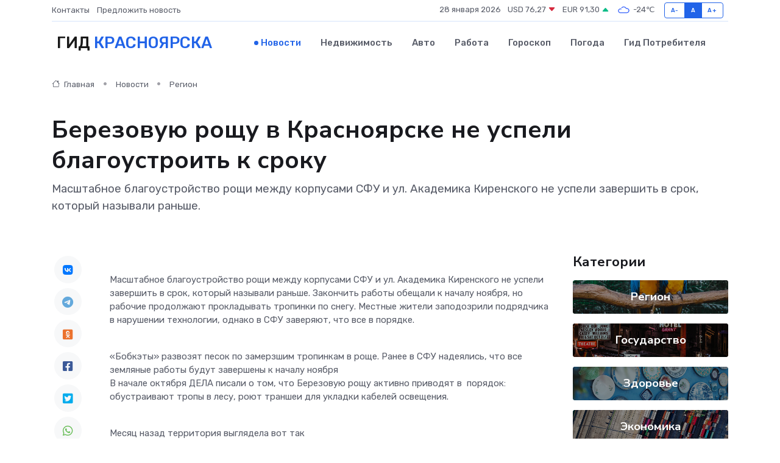

--- FILE ---
content_type: text/html; charset=UTF-8
request_url: https://krasnoyarsk-gid.ru/news/region/berezovuyu-roschu-v-krasnoyarske-ne-uspeli-blagoustroit-k-sroku.htm
body_size: 10628
content:
<!DOCTYPE html>
<html lang="ru">
<head>
	<meta charset="utf-8">
	<meta name="csrf-token" content="18yVLwWN0wLUELyJvYGDMF8CVWFbDRkxUX7FTE7h">
    <meta http-equiv="X-UA-Compatible" content="IE=edge">
    <meta name="viewport" content="width=device-width, initial-scale=1">
    <title>Березовую рощу в Красноярске не успели благоустроить к сроку - новости Красноярска</title>
    <meta name="description" property="description" content="Масштабное благоустройство рощи между корпусами СФУ и ул. Академика Киренского не успели завершить в срок, который называли раньше.">
    
    <meta property="fb:pages" content="105958871990207" />
    <link rel="shortcut icon" type="image/x-icon" href="https://krasnoyarsk-gid.ru/favicon.svg">
    <link rel="canonical" href="https://krasnoyarsk-gid.ru/news/region/berezovuyu-roschu-v-krasnoyarske-ne-uspeli-blagoustroit-k-sroku.htm">
    <link rel="preconnect" href="https://fonts.gstatic.com">
    <link rel="dns-prefetch" href="https://fonts.googleapis.com">
    <link rel="dns-prefetch" href="https://pagead2.googlesyndication.com">
    <link rel="dns-prefetch" href="https://res.cloudinary.com">
    <link href="https://fonts.googleapis.com/css2?family=Nunito+Sans:wght@400;700&family=Rubik:wght@400;500;700&display=swap" rel="stylesheet">
    <link rel="stylesheet" type="text/css" href="https://krasnoyarsk-gid.ru/assets/font-awesome/css/all.min.css">
    <link rel="stylesheet" type="text/css" href="https://krasnoyarsk-gid.ru/assets/bootstrap-icons/bootstrap-icons.css">
    <link rel="stylesheet" type="text/css" href="https://krasnoyarsk-gid.ru/assets/tiny-slider/tiny-slider.css">
    <link rel="stylesheet" type="text/css" href="https://krasnoyarsk-gid.ru/assets/glightbox/css/glightbox.min.css">
    <link rel="stylesheet" type="text/css" href="https://krasnoyarsk-gid.ru/assets/plyr/plyr.css">
    <link id="style-switch" rel="stylesheet" type="text/css" href="https://krasnoyarsk-gid.ru/assets/css/style.css">
    <link rel="stylesheet" type="text/css" href="https://krasnoyarsk-gid.ru/assets/css/style2.css">

    <meta name="twitter:card" content="summary">
    <meta name="twitter:site" content="@mysite">
    <meta name="twitter:title" content="Березовую рощу в Красноярске не успели благоустроить к сроку - новости Красноярска">
    <meta name="twitter:description" content="Масштабное благоустройство рощи между корпусами СФУ и ул. Академика Киренского не успели завершить в срок, который называли раньше.">
    <meta name="twitter:creator" content="@mysite">
    <meta name="twitter:image:src" content="https://res.cloudinary.com/dnjeyxuy0/image/upload/mlgfczqydn53fct5eakn">
    <meta name="twitter:domain" content="krasnoyarsk-gid.ru">
    <meta name="twitter:card" content="summary_large_image" /><meta name="twitter:image" content="https://res.cloudinary.com/dnjeyxuy0/image/upload/mlgfczqydn53fct5eakn">

    <meta property="og:url" content="http://krasnoyarsk-gid.ru/news/region/berezovuyu-roschu-v-krasnoyarske-ne-uspeli-blagoustroit-k-sroku.htm">
    <meta property="og:title" content="Березовую рощу в Красноярске не успели благоустроить к сроку - новости Красноярска">
    <meta property="og:description" content="Масштабное благоустройство рощи между корпусами СФУ и ул. Академика Киренского не успели завершить в срок, который называли раньше.">
    <meta property="og:type" content="website">
    <meta property="og:image" content="https://res.cloudinary.com/dnjeyxuy0/image/upload/mlgfczqydn53fct5eakn">
    <meta property="og:locale" content="ru_RU">
    <meta property="og:site_name" content="Гид Красноярска">
    

    <link rel="image_src" href="https://res.cloudinary.com/dnjeyxuy0/image/upload/mlgfczqydn53fct5eakn" />

    <link rel="alternate" type="application/rss+xml" href="https://krasnoyarsk-gid.ru/feed" title="Красноярск: гид, новости, афиша">
        <script async src="https://pagead2.googlesyndication.com/pagead/js/adsbygoogle.js"></script>
    <script>
        (adsbygoogle = window.adsbygoogle || []).push({
            google_ad_client: "ca-pub-0899253526956684",
            enable_page_level_ads: true
        });
    </script>
        
    
    
    
    <script>if (window.top !== window.self) window.top.location.replace(window.self.location.href);</script>
    <script>if(self != top) { top.location=document.location;}</script>

<!-- Google tag (gtag.js) -->
<script async src="https://www.googletagmanager.com/gtag/js?id=G-71VQP5FD0J"></script>
<script>
  window.dataLayer = window.dataLayer || [];
  function gtag(){dataLayer.push(arguments);}
  gtag('js', new Date());

  gtag('config', 'G-71VQP5FD0J');
</script>
</head>
<body>
<script type="text/javascript" > (function(m,e,t,r,i,k,a){m[i]=m[i]||function(){(m[i].a=m[i].a||[]).push(arguments)}; m[i].l=1*new Date();k=e.createElement(t),a=e.getElementsByTagName(t)[0],k.async=1,k.src=r,a.parentNode.insertBefore(k,a)}) (window, document, "script", "https://mc.yandex.ru/metrika/tag.js", "ym"); ym(54009457, "init", {}); ym(86840228, "init", { clickmap:true, trackLinks:true, accurateTrackBounce:true, webvisor:true });</script> <noscript><div><img src="https://mc.yandex.ru/watch/54009457" style="position:absolute; left:-9999px;" alt="" /><img src="https://mc.yandex.ru/watch/86840228" style="position:absolute; left:-9999px;" alt="" /></div></noscript>
<script type="text/javascript">
    new Image().src = "//counter.yadro.ru/hit?r"+escape(document.referrer)+((typeof(screen)=="undefined")?"":";s"+screen.width+"*"+screen.height+"*"+(screen.colorDepth?screen.colorDepth:screen.pixelDepth))+";u"+escape(document.URL)+";h"+escape(document.title.substring(0,150))+";"+Math.random();
</script>
<!-- Rating@Mail.ru counter -->
<script type="text/javascript">
var _tmr = window._tmr || (window._tmr = []);
_tmr.push({id: "3138453", type: "pageView", start: (new Date()).getTime()});
(function (d, w, id) {
  if (d.getElementById(id)) return;
  var ts = d.createElement("script"); ts.type = "text/javascript"; ts.async = true; ts.id = id;
  ts.src = "https://top-fwz1.mail.ru/js/code.js";
  var f = function () {var s = d.getElementsByTagName("script")[0]; s.parentNode.insertBefore(ts, s);};
  if (w.opera == "[object Opera]") { d.addEventListener("DOMContentLoaded", f, false); } else { f(); }
})(document, window, "topmailru-code");
</script><noscript><div>
<img src="https://top-fwz1.mail.ru/counter?id=3138453;js=na" style="border:0;position:absolute;left:-9999px;" alt="Top.Mail.Ru" />
</div></noscript>
<!-- //Rating@Mail.ru counter -->

<header class="navbar-light navbar-sticky header-static">
    <div class="navbar-top d-none d-lg-block small">
        <div class="container">
            <div class="d-md-flex justify-content-between align-items-center my-1">
                <!-- Top bar left -->
                <ul class="nav">
                    <li class="nav-item">
                        <a class="nav-link ps-0" href="https://krasnoyarsk-gid.ru/contacts">Контакты</a>
                    </li>
                    <li class="nav-item">
                        <a class="nav-link ps-0" href="https://krasnoyarsk-gid.ru/sendnews">Предложить новость</a>
                    </li>
                    
                </ul>
                <!-- Top bar right -->
                <div class="d-flex align-items-center">
                    
                    <ul class="list-inline mb-0 text-center text-sm-end me-3">
						<li class="list-inline-item">
							<span>28 января 2026</span>
						</li>
                        <li class="list-inline-item">
                            <a class="nav-link px-0" href="https://krasnoyarsk-gid.ru/currency">
                                <span>USD 76,27 <i class="bi bi-caret-down-fill text-danger"></i></span>
                            </a>
						</li>
                        <li class="list-inline-item">
                            <a class="nav-link px-0" href="https://krasnoyarsk-gid.ru/currency">
                                <span>EUR 91,30 <i class="bi bi-caret-up-fill text-success"></i></span>
                            </a>
						</li>
						<li class="list-inline-item">
                            <a class="nav-link px-0" href="https://krasnoyarsk-gid.ru/pogoda">
                                <svg xmlns="http://www.w3.org/2000/svg" width="25" height="25" viewBox="0 0 30 30"><path fill="#315EFB" fill-rule="evenodd" d="M25.036 13.066a4.948 4.948 0 0 1 0 5.868A4.99 4.99 0 0 1 20.99 21H8.507a4.49 4.49 0 0 1-3.64-1.86 4.458 4.458 0 0 1 0-5.281A4.491 4.491 0 0 1 8.506 12c.686 0 1.37.159 1.996.473a.5.5 0 0 1 .16.766l-.33.399a.502.502 0 0 1-.598.132 2.976 2.976 0 0 0-3.346.608 3.007 3.007 0 0 0 .334 4.532c.527.396 1.177.59 1.836.59H20.94a3.54 3.54 0 0 0 2.163-.711 3.497 3.497 0 0 0 1.358-3.206 3.45 3.45 0 0 0-.706-1.727A3.486 3.486 0 0 0 20.99 12.5c-.07 0-.138.016-.208.02-.328.02-.645.085-.947.192a.496.496 0 0 1-.63-.287 4.637 4.637 0 0 0-.445-.874 4.495 4.495 0 0 0-.584-.733A4.461 4.461 0 0 0 14.998 9.5a4.46 4.46 0 0 0-3.177 1.318 2.326 2.326 0 0 0-.135.147.5.5 0 0 1-.592.131 5.78 5.78 0 0 0-.453-.19.5.5 0 0 1-.21-.79A5.97 5.97 0 0 1 14.998 8a5.97 5.97 0 0 1 4.237 1.757c.398.399.704.85.966 1.319.262-.042.525-.076.79-.076a4.99 4.99 0 0 1 4.045 2.066zM0 0v30V0zm30 0v30V0z"></path></svg>
                                <span>-24&#8451;</span>
                            </a>
						</li>
					</ul>

                    <!-- Font size accessibility START -->
                    <div class="btn-group me-2" role="group" aria-label="font size changer">
                        <input type="radio" class="btn-check" name="fntradio" id="font-sm">
                        <label class="btn btn-xs btn-outline-primary mb-0" for="font-sm">A-</label>

                        <input type="radio" class="btn-check" name="fntradio" id="font-default" checked>
                        <label class="btn btn-xs btn-outline-primary mb-0" for="font-default">A</label>

                        <input type="radio" class="btn-check" name="fntradio" id="font-lg">
                        <label class="btn btn-xs btn-outline-primary mb-0" for="font-lg">A+</label>
                    </div>

                    
                </div>
            </div>
            <!-- Divider -->
            <div class="border-bottom border-2 border-primary opacity-1"></div>
        </div>
    </div>

    <!-- Logo Nav START -->
    <nav class="navbar navbar-expand-lg">
        <div class="container">
            <!-- Logo START -->
            <a class="navbar-brand" href="https://krasnoyarsk-gid.ru" style="text-align: end;">
                
                			<span class="ms-2 fs-3 text-uppercase fw-normal">Гид <span style="color: #2163e8;">Красноярска</span></span>
                            </a>
            <!-- Logo END -->

            <!-- Responsive navbar toggler -->
            <button class="navbar-toggler ms-auto" type="button" data-bs-toggle="collapse"
                data-bs-target="#navbarCollapse" aria-controls="navbarCollapse" aria-expanded="false"
                aria-label="Toggle navigation">
                <span class="text-body h6 d-none d-sm-inline-block">Menu</span>
                <span class="navbar-toggler-icon"></span>
            </button>

            <!-- Main navbar START -->
            <div class="collapse navbar-collapse" id="navbarCollapse">
                <ul class="navbar-nav navbar-nav-scroll mx-auto">
                                        <li class="nav-item"> <a class="nav-link active" href="https://krasnoyarsk-gid.ru/news">Новости</a></li>
                                        <li class="nav-item"> <a class="nav-link" href="https://krasnoyarsk-gid.ru/realty">Недвижимость</a></li>
                                        <li class="nav-item"> <a class="nav-link" href="https://krasnoyarsk-gid.ru/auto">Авто</a></li>
                                        <li class="nav-item"> <a class="nav-link" href="https://krasnoyarsk-gid.ru/job">Работа</a></li>
                                        <li class="nav-item"> <a class="nav-link" href="https://krasnoyarsk-gid.ru/horoscope">Гороскоп</a></li>
                                        <li class="nav-item"> <a class="nav-link" href="https://krasnoyarsk-gid.ru/pogoda">Погода</a></li>
                                        <li class="nav-item"> <a class="nav-link" href="https://krasnoyarsk-gid.ru/poleznoe">Гид потребителя</a></li>
                                    </ul>
            </div>
            <!-- Main navbar END -->

            
        </div>
    </nav>
    <!-- Logo Nav END -->
</header>
    <main>
        <!-- =======================
                Main content START -->
        <section class="pt-3 pb-lg-5">
            <div class="container" data-sticky-container>
                <div class="row">
                    <!-- Main Post START -->
                    <div class="col-lg-9">
                        <!-- Categorie Detail START -->
                        <div class="mb-4">
							<nav aria-label="breadcrumb" itemscope itemtype="http://schema.org/BreadcrumbList">
								<ol class="breadcrumb breadcrumb-dots">
									<li class="breadcrumb-item" itemprop="itemListElement" itemscope itemtype="http://schema.org/ListItem">
										<meta itemprop="name" content="Гид Красноярска">
										<meta itemprop="position" content="1">
										<meta itemprop="item" content="https://krasnoyarsk-gid.ru">
										<a itemprop="url" href="https://krasnoyarsk-gid.ru">
										<i class="bi bi-house me-1"></i> Главная
										</a>
									</li>
									<li class="breadcrumb-item" itemprop="itemListElement" itemscope itemtype="http://schema.org/ListItem">
										<meta itemprop="name" content="Новости">
										<meta itemprop="position" content="2">
										<meta itemprop="item" content="https://krasnoyarsk-gid.ru/news">
										<a itemprop="url" href="https://krasnoyarsk-gid.ru/news"> Новости</a>
									</li>
									<li class="breadcrumb-item" aria-current="page" itemprop="itemListElement" itemscope itemtype="http://schema.org/ListItem">
										<meta itemprop="name" content="Регион">
										<meta itemprop="position" content="3">
										<meta itemprop="item" content="https://krasnoyarsk-gid.ru/news/region">
										<a itemprop="url" href="https://krasnoyarsk-gid.ru/news/region"> Регион</a>
									</li>
									<li aria-current="page" itemprop="itemListElement" itemscope itemtype="http://schema.org/ListItem">
									<meta itemprop="name" content="Березовую рощу в Красноярске не успели благоустроить к сроку">
									<meta itemprop="position" content="4" />
									<meta itemprop="item" content="https://krasnoyarsk-gid.ru/news/region/berezovuyu-roschu-v-krasnoyarske-ne-uspeli-blagoustroit-k-sroku.htm">
									</li>
								</ol>
							</nav>
						
                        </div>
                    </div>
                </div>
                <div class="row align-items-center">
                                                        <!-- Content -->
                    <div class="col-md-12 mt-4 mt-md-0">
                                            <h1 class="display-6">Березовую рощу в Красноярске не успели благоустроить к сроку</h1>
                        <p class="lead">Масштабное благоустройство рощи между корпусами СФУ и ул. Академика Киренского не успели завершить в срок, который называли раньше.</p>
                    </div>
				                                    </div>
            </div>
        </section>
        <!-- =======================
        Main START -->
        <section class="pt-0">
            <div class="container position-relative" data-sticky-container>
                <div class="row">
                    <!-- Left sidebar START -->
                    <div class="col-md-1">
                        <div class="text-start text-lg-center mb-5" data-sticky data-margin-top="80" data-sticky-for="767">
                            <style>
                                .fa-vk::before {
                                    color: #07f;
                                }
                                .fa-telegram::before {
                                    color: #64a9dc;
                                }
                                .fa-facebook-square::before {
                                    color: #3b5998;
                                }
                                .fa-odnoklassniki-square::before {
                                    color: #eb722e;
                                }
                                .fa-twitter-square::before {
                                    color: #00aced;
                                }
                                .fa-whatsapp::before {
                                    color: #65bc54;
                                }
                                .fa-viber::before {
                                    color: #7b519d;
                                }
                                .fa-moimir svg {
                                    background-color: #168de2;
                                    height: 18px;
                                    width: 18px;
                                    background-size: 18px 18px;
                                    border-radius: 4px;
                                    margin-bottom: 2px;
                                }
                            </style>
                            <ul class="nav text-white-force">
                                <li class="nav-item">
                                    <a class="nav-link icon-md rounded-circle m-1 p-0 fs-5 bg-light" href="https://vk.com/share.php?url=https://krasnoyarsk-gid.ru/news/region/berezovuyu-roschu-v-krasnoyarske-ne-uspeli-blagoustroit-k-sroku.htm&title=Березовую рощу в Красноярске не успели благоустроить к сроку - новости Красноярска&utm_source=share" rel="nofollow" target="_blank">
                                        <i class="fab fa-vk align-middle text-body"></i>
                                    </a>
                                </li>
                                <li class="nav-item">
                                    <a class="nav-link icon-md rounded-circle m-1 p-0 fs-5 bg-light" href="https://t.me/share/url?url=https://krasnoyarsk-gid.ru/news/region/berezovuyu-roschu-v-krasnoyarske-ne-uspeli-blagoustroit-k-sroku.htm&text=Березовую рощу в Красноярске не успели благоустроить к сроку - новости Красноярска&utm_source=share" rel="nofollow" target="_blank">
                                        <i class="fab fa-telegram align-middle text-body"></i>
                                    </a>
                                </li>
                                <li class="nav-item">
                                    <a class="nav-link icon-md rounded-circle m-1 p-0 fs-5 bg-light" href="https://connect.ok.ru/offer?url=https://krasnoyarsk-gid.ru/news/region/berezovuyu-roschu-v-krasnoyarske-ne-uspeli-blagoustroit-k-sroku.htm&title=Березовую рощу в Красноярске не успели благоустроить к сроку - новости Красноярска&utm_source=share" rel="nofollow" target="_blank">
                                        <i class="fab fa-odnoklassniki-square align-middle text-body"></i>
                                    </a>
                                </li>
                                <li class="nav-item">
                                    <a class="nav-link icon-md rounded-circle m-1 p-0 fs-5 bg-light" href="https://www.facebook.com/sharer.php?src=sp&u=https://krasnoyarsk-gid.ru/news/region/berezovuyu-roschu-v-krasnoyarske-ne-uspeli-blagoustroit-k-sroku.htm&title=Березовую рощу в Красноярске не успели благоустроить к сроку - новости Красноярска&utm_source=share" rel="nofollow" target="_blank">
                                        <i class="fab fa-facebook-square align-middle text-body"></i>
                                    </a>
                                </li>
                                <li class="nav-item">
                                    <a class="nav-link icon-md rounded-circle m-1 p-0 fs-5 bg-light" href="https://twitter.com/intent/tweet?text=Березовую рощу в Красноярске не успели благоустроить к сроку - новости Красноярска&url=https://krasnoyarsk-gid.ru/news/region/berezovuyu-roschu-v-krasnoyarske-ne-uspeli-blagoustroit-k-sroku.htm&utm_source=share" rel="nofollow" target="_blank">
                                        <i class="fab fa-twitter-square align-middle text-body"></i>
                                    </a>
                                </li>
                                <li class="nav-item">
                                    <a class="nav-link icon-md rounded-circle m-1 p-0 fs-5 bg-light" href="https://api.whatsapp.com/send?text=Березовую рощу в Красноярске не успели благоустроить к сроку - новости Красноярска https://krasnoyarsk-gid.ru/news/region/berezovuyu-roschu-v-krasnoyarske-ne-uspeli-blagoustroit-k-sroku.htm&utm_source=share" rel="nofollow" target="_blank">
                                        <i class="fab fa-whatsapp align-middle text-body"></i>
                                    </a>
                                </li>
                                <li class="nav-item">
                                    <a class="nav-link icon-md rounded-circle m-1 p-0 fs-5 bg-light" href="viber://forward?text=Березовую рощу в Красноярске не успели благоустроить к сроку - новости Красноярска https://krasnoyarsk-gid.ru/news/region/berezovuyu-roschu-v-krasnoyarske-ne-uspeli-blagoustroit-k-sroku.htm&utm_source=share" rel="nofollow" target="_blank">
                                        <i class="fab fa-viber align-middle text-body"></i>
                                    </a>
                                </li>
                                <li class="nav-item">
                                    <a class="nav-link icon-md rounded-circle m-1 p-0 fs-5 bg-light" href="https://connect.mail.ru/share?url=https://krasnoyarsk-gid.ru/news/region/berezovuyu-roschu-v-krasnoyarske-ne-uspeli-blagoustroit-k-sroku.htm&title=Березовую рощу в Красноярске не успели благоустроить к сроку - новости Красноярска&utm_source=share" rel="nofollow" target="_blank">
                                        <i class="fab fa-moimir align-middle text-body"><svg viewBox='0 0 24 24' xmlns='http://www.w3.org/2000/svg'><path d='M8.889 9.667a1.333 1.333 0 100-2.667 1.333 1.333 0 000 2.667zm6.222 0a1.333 1.333 0 100-2.667 1.333 1.333 0 000 2.667zm4.77 6.108l-1.802-3.028a.879.879 0 00-1.188-.307.843.843 0 00-.313 1.166l.214.36a6.71 6.71 0 01-4.795 1.996 6.711 6.711 0 01-4.792-1.992l.217-.364a.844.844 0 00-.313-1.166.878.878 0 00-1.189.307l-1.8 3.028a.844.844 0 00.312 1.166.88.88 0 001.189-.307l.683-1.147a8.466 8.466 0 005.694 2.18 8.463 8.463 0 005.698-2.184l.685 1.151a.873.873 0 001.189.307.844.844 0 00.312-1.166z' fill='#FFF' fill-rule='evenodd'/></svg></i>
                                    </a>
                                </li>
                                
                            </ul>
                        </div>
                    </div>
                    <!-- Left sidebar END -->

                    <!-- Main Content START -->
                    <div class="col-md-10 col-lg-8 mb-5">
                        <div class="mb-4">
                                                    </div>
                        <div itemscope itemtype="http://schema.org/NewsArticle">
                            <meta itemprop="headline" content="Березовую рощу в Красноярске не успели благоустроить к сроку">
                            <meta itemprop="identifier" content="https://krasnoyarsk-gid.ru/8400635">
                            <span itemprop="articleBody"><p> Масштабное благоустройство рощи между корпусами СФУ и ул. Академика Киренского не успели завершить в срок, который называли раньше. Закончить работы обещали к началу ноября, но рабочие продолжают прокладывать тропинки по снегу. Местные жители заподозрили подрядчика в нарушении технологии, однако в СФУ заверяют, что все в порядке. </p>

<br> &laquo;Бобкэты&raquo; развозят песок по замерзшим тропинкам в роще. Ранее в СФУ надеялись, что все земляные работы будут завершены к началу ноября

<p> В начале октября ДЕЛА писали о том, что Березовую рощу активно  приводят в&nbsp; порядок:  обустраивают тропы в лесу, роют траншеи для укладки кабелей освещения. </p>

<br> Месяц назад территория выглядела вот так

<p> Несмотря на то, что работы шли полным ходом, прогулявшийся по обновляемой роще корреспондент ДЕЛА предположил, что вряд ли их закончат вовремя. Все-таки до наступления холодов оставалось совсем мало времени. И&nbsp; оказалось, что опасения были ненапрасны. 
										
											
											

										

							    		



</p> <p> Настоящая зима наступила еще неделю назад, но техника продолжает работать на объекте. </p> <p> Этот факт вызывает недоумение жителей Академа, так как деятельность подрядчика не останавливается даже несмотря на снег. </p>

<br> Красноярцы опасаются, что весной, когда грунт оттает, все это благоустройство &laquo;поплывет&raquo;

<p> &laquo;Тут в лесу около Студгородка по снегу укладывают покрытие... Даже я понимаю, что это грубое нарушение... Весной всё поплывет...&raquo;, &ndash; поделился в одном из&nbsp; местных пабликов впечатлениями и фото местный житель. </p> <p> ДЕЛА предоставили фото в СФУ и спросили, действительно ли работы идут с&nbsp; нарушениями. Представители вуза пояснили нашему изданию, </p> <p> что работы ведутся в соответствии с технологией. </p>

<br> В СФУ заверяют, что все делается по технологии &ndash; такие тропинки можно обустраивать и&nbsp; в&nbsp; снег

<p> Дорожки будут не асфальтированные, а из уплотненного гравия и брусчатки, поэтому их можно укладывать и в снежную погоду. Для песчано-гравийной смеси требования не такие жесткие, как для асфальта, и сейчас рабочие занимаются ее уплотнением. </p> <p> В университете заверили, что благоустройство должны закончить до&nbsp; конца ноября. </p>

<br> Для благоустройства изначально закладывался достаточно короткий период. В будущей &laquo;Гриве-спорт&raquo; уже начали устанавливать уличную мебель

<p> Кроме того, условия контракта рассчитаны  до конца года  . А после на объект еще&nbsp; будет действовать гарантия. </p> <p> Напомним, лесной массив между СФУ и Студгородком начали благоустраивать  в&nbsp; середине августа.  Из 130 гектаров пообещали создать новое общественное пространство по примеру &laquo;Гремячей гривы&raquo; с упором на спорт и назвать его&nbsp;  &laquo;Грива-спорт&raquo;. </p>

<br> Зимой в процессе благоустройства парк выглядит грязно и неопрятно, но осенью он радовал гуляющих красноярцев новыми аккуратными тропинками

<p> В роще построят визит-центр на 170&nbsp; кв. м с парковкой, спортплощадки с тренажерами, две детские площадки, а также места для выгула и дрессировки собак. Обустроят и входные группы, лыжные трассы на 6 км, тропиночную сеть, освещение, установят навигацию. Также красноярцам пообещали не только сохранить зеленые насаждения, но и высадить новые. </p>

<br> Работы в Березовой Роще Студгородка еще много

<p> За проделанную работу СФУ заплатит подрядчику  150 млн рублей&nbsp; &ndash;  это грантовые средства. </p> <p> Фото: ВК &laquo;Живу в Академе&raquo; и ДЕЛА </p></span>
                        </div>
                                                                        <div><a href="https://dela.ru/news/283493/" target="_blank" rel="author">Источник</a></div>
                                                                        <div class="col-12 mt-3"><a href="https://krasnoyarsk-gid.ru/sendnews">Предложить новость</a></div>
                        <div class="col-12 mt-5">
                            <h2 class="my-3">Последние новости</h2>
                            <div class="row gy-4">
                                <!-- Card item START -->
<div class="col-sm-6">
    <div class="card" itemscope="" itemtype="http://schema.org/BlogPosting">
        <!-- Card img -->
        <div class="position-relative">
                        <img class="card-img" src="https://res.cloudinary.com/dnjeyxuy0/image/upload/c_fill,w_420,h_315,q_auto,g_face/e34rsdkisxhuhlqkawvz" alt="Как планировать крупные покупки, чтобы не залезать в долги" itemprop="image">
                    </div>
        <div class="card-body px-0 pt-3" itemprop="name">
            <h4 class="card-title" itemprop="headline"><a href="https://krasnoyarsk-gid.ru/news/ekonomika/kak-planirovat-krupnye-pokupki-chtoby-ne-zalezat-v-dolgi.htm"
                    class="btn-link text-reset fw-bold" itemprop="url">Как планировать крупные покупки, чтобы не залезать в долги</a></h4>
            <p class="card-text" itemprop="articleBody">Большие траты - не всегда стресс. Главное - уметь готовиться к ним заранее, чтобы сохранить финансовое спокойствие и не превратить мечту в долговую яму.</p>
        </div>
        <meta itemprop="author" content="Редактор"/>
        <meta itemscope itemprop="mainEntityOfPage" itemType="https://schema.org/WebPage" itemid="https://krasnoyarsk-gid.ru/news/ekonomika/kak-planirovat-krupnye-pokupki-chtoby-ne-zalezat-v-dolgi.htm"/>
        <meta itemprop="dateModified" content="2025-11-09"/>
        <meta itemprop="datePublished" content="2025-11-09"/>
    </div>
</div>
<!-- Card item END -->
<!-- Card item START -->
<div class="col-sm-6">
    <div class="card" itemscope="" itemtype="http://schema.org/BlogPosting">
        <!-- Card img -->
        <div class="position-relative">
                        <img class="card-img" src="https://res.cloudinary.com/dnjeyxuy0/image/upload/c_fill,w_420,h_315,q_auto,g_face/ppx1az8nfbx1skaefkeg" alt="Миллениалы и новая философия жилья: почему квадратные метры больше не решают" itemprop="image">
                    </div>
        <div class="card-body px-0 pt-3" itemprop="name">
            <h4 class="card-title" itemprop="headline"><a href="https://krasnoyarsk-gid.ru/news/ekonomika/millenialy-i-novaya-filosofiya-zhilya-pochemu-kvadratnye-metry-bolshe-ne-reshayut.htm"
                    class="btn-link text-reset fw-bold" itemprop="url">Миллениалы и новая философия жилья: почему квадратные метры больше не решают</a></h4>
            <p class="card-text" itemprop="articleBody">Как поколение, выросшее в эпоху технологий и осознанности, переворачивает рынок недвижимости и диктует новые стандарты комфорта.</p>
        </div>
        <meta itemprop="author" content="Редактор"/>
        <meta itemscope itemprop="mainEntityOfPage" itemType="https://schema.org/WebPage" itemid="https://krasnoyarsk-gid.ru/news/ekonomika/millenialy-i-novaya-filosofiya-zhilya-pochemu-kvadratnye-metry-bolshe-ne-reshayut.htm"/>
        <meta itemprop="dateModified" content="2025-10-08"/>
        <meta itemprop="datePublished" content="2025-10-08"/>
    </div>
</div>
<!-- Card item END -->
<!-- Card item START -->
<div class="col-sm-6">
    <div class="card" itemscope="" itemtype="http://schema.org/BlogPosting">
        <!-- Card img -->
        <div class="position-relative">
                        <img class="card-img" src="https://res.cloudinary.com/dnjeyxuy0/image/upload/c_fill,w_420,h_315,q_auto,g_face/tssyocgdtwrq1ggunbot" alt="От мелких инвесторов до нефтяных титанов: как акции нефтянки доступны каждому" itemprop="image">
                    </div>
        <div class="card-body px-0 pt-3" itemprop="name">
            <h4 class="card-title" itemprop="headline"><a href="https://krasnoyarsk-gid.ru/news/ekonomika/ot-melkih-investorov-do-neftyanyh-titanov-kak-akcii-neftyanki-dostupny-kazhdomu.htm"
                    class="btn-link text-reset fw-bold" itemprop="url">От мелких инвесторов до нефтяных титанов: как акции нефтянки доступны каждому</a></h4>
            <p class="card-text" itemprop="articleBody">Для тех, кто считает, что аксессуар должен заявлять о себе — инвестпортфель в нефтяной отрасли может быть не менее эффектным.</p>
        </div>
        <meta itemprop="author" content="Редактор"/>
        <meta itemscope itemprop="mainEntityOfPage" itemType="https://schema.org/WebPage" itemid="https://krasnoyarsk-gid.ru/news/ekonomika/ot-melkih-investorov-do-neftyanyh-titanov-kak-akcii-neftyanki-dostupny-kazhdomu.htm"/>
        <meta itemprop="dateModified" content="2025-06-24"/>
        <meta itemprop="datePublished" content="2025-06-24"/>
    </div>
</div>
<!-- Card item END -->
<!-- Card item START -->
<div class="col-sm-6">
    <div class="card" itemscope="" itemtype="http://schema.org/BlogPosting">
        <!-- Card img -->
        <div class="position-relative">
            <img class="card-img" src="https://res.cloudinary.com/dzttx7cpc/image/upload/c_fill,w_420,h_315,q_auto,g_face/r7veu3ey8cqaawwwsw5m" alt="Пошаговое руководство: как грамотно оформить первый микрозайм" itemprop="image">
        </div>
        <div class="card-body px-0 pt-3" itemprop="name">
            <h4 class="card-title" itemprop="headline"><a href="https://simferopol-gid.ru/news/ekonomika/poshagovoe-rukovodstvo-kak-gramotno-oformit-pervyy-mikrozaym.htm" class="btn-link text-reset fw-bold" itemprop="url">Пошаговое руководство: как грамотно оформить первый микрозайм</a></h4>
            <p class="card-text" itemprop="articleBody">Как взять кредит с умом и не пожалеть об этом спустя пару месяцев</p>
        </div>
        <meta itemprop="author" content="Редактор"/>
        <meta itemscope itemprop="mainEntityOfPage" itemType="https://schema.org/WebPage" itemid="https://simferopol-gid.ru/news/ekonomika/poshagovoe-rukovodstvo-kak-gramotno-oformit-pervyy-mikrozaym.htm"/>
        <meta itemprop="dateModified" content="2026-01-28"/>
        <meta itemprop="datePublished" content="2026-01-28"/>
    </div>
</div>
<!-- Card item END -->
                            </div>
                        </div>
						<div class="col-12 bg-primary bg-opacity-10 p-2 mt-3 rounded">
							На этом сайте вы сможете узнать актуальные данные о <a href="https://vorkuta-gid.ru/pogoda">погоде в Воркуте</a>, включая прогнозы на ближайшие дни и часы
						</div>
                        <!-- Comments START -->
                        <div class="mt-5">
                            <h3>Комментарии (0)</h3>
                        </div>
                        <!-- Comments END -->
                        <!-- Reply START -->
                        <div>
                            <h3>Добавить комментарий</h3>
                            <small>Ваш email не публикуется. Обязательные поля отмечены *</small>
                            <form class="row g-3 mt-2">
                                <div class="col-md-6">
                                    <label class="form-label">Имя *</label>
                                    <input type="text" class="form-control" aria-label="First name">
                                </div>
                                <div class="col-md-6">
                                    <label class="form-label">Email *</label>
                                    <input type="email" class="form-control">
                                </div>
                                <div class="col-12">
                                    <label class="form-label">Текст комментария *</label>
                                    <textarea class="form-control" rows="3"></textarea>
                                </div>
                                <div class="col-12">
                                    <button type="submit" class="btn btn-primary">Оставить комментарий</button>
                                </div>
                            </form>
                        </div>
                        <!-- Reply END -->
                    </div>
                    <!-- Main Content END -->
                    <!-- Right sidebar START -->
                    <div class="col-lg-3 d-none d-lg-block">
                        <div data-sticky data-margin-top="80" data-sticky-for="991">
                            <!-- Categories -->
                            <div>
                                <h4 class="mb-3">Категории</h4>
                                                                    <!-- Category item -->
                                    <div class="text-center mb-3 card-bg-scale position-relative overflow-hidden rounded"
                                        style="background-image:url(https://krasnoyarsk-gid.ru/assets/images/blog/4by3/03.jpg); background-position: center left; background-size: cover;">
                                        <div class="bg-dark-overlay-4 p-3">
                                            <a href="https://krasnoyarsk-gid.ru/news/region"
                                                class="stretched-link btn-link fw-bold text-white h5">Регион</a>
                                        </div>
                                    </div>
                                                                    <!-- Category item -->
                                    <div class="text-center mb-3 card-bg-scale position-relative overflow-hidden rounded"
                                        style="background-image:url(https://krasnoyarsk-gid.ru/assets/images/blog/4by3/01.jpg); background-position: center left; background-size: cover;">
                                        <div class="bg-dark-overlay-4 p-3">
                                            <a href="https://krasnoyarsk-gid.ru/news/gosudarstvo"
                                                class="stretched-link btn-link fw-bold text-white h5">Государство</a>
                                        </div>
                                    </div>
                                                                    <!-- Category item -->
                                    <div class="text-center mb-3 card-bg-scale position-relative overflow-hidden rounded"
                                        style="background-image:url(https://krasnoyarsk-gid.ru/assets/images/blog/4by3/02.jpg); background-position: center left; background-size: cover;">
                                        <div class="bg-dark-overlay-4 p-3">
                                            <a href="https://krasnoyarsk-gid.ru/news/zdorove"
                                                class="stretched-link btn-link fw-bold text-white h5">Здоровье</a>
                                        </div>
                                    </div>
                                                                    <!-- Category item -->
                                    <div class="text-center mb-3 card-bg-scale position-relative overflow-hidden rounded"
                                        style="background-image:url(https://krasnoyarsk-gid.ru/assets/images/blog/4by3/05.jpg); background-position: center left; background-size: cover;">
                                        <div class="bg-dark-overlay-4 p-3">
                                            <a href="https://krasnoyarsk-gid.ru/news/ekonomika"
                                                class="stretched-link btn-link fw-bold text-white h5">Экономика</a>
                                        </div>
                                    </div>
                                                                    <!-- Category item -->
                                    <div class="text-center mb-3 card-bg-scale position-relative overflow-hidden rounded"
                                        style="background-image:url(https://krasnoyarsk-gid.ru/assets/images/blog/4by3/02.jpg); background-position: center left; background-size: cover;">
                                        <div class="bg-dark-overlay-4 p-3">
                                            <a href="https://krasnoyarsk-gid.ru/news/politika"
                                                class="stretched-link btn-link fw-bold text-white h5">Политика</a>
                                        </div>
                                    </div>
                                                                    <!-- Category item -->
                                    <div class="text-center mb-3 card-bg-scale position-relative overflow-hidden rounded"
                                        style="background-image:url(https://krasnoyarsk-gid.ru/assets/images/blog/4by3/09.jpg); background-position: center left; background-size: cover;">
                                        <div class="bg-dark-overlay-4 p-3">
                                            <a href="https://krasnoyarsk-gid.ru/news/nauka-i-obrazovanie"
                                                class="stretched-link btn-link fw-bold text-white h5">Наука и Образование</a>
                                        </div>
                                    </div>
                                                                    <!-- Category item -->
                                    <div class="text-center mb-3 card-bg-scale position-relative overflow-hidden rounded"
                                        style="background-image:url(https://krasnoyarsk-gid.ru/assets/images/blog/4by3/03.jpg); background-position: center left; background-size: cover;">
                                        <div class="bg-dark-overlay-4 p-3">
                                            <a href="https://krasnoyarsk-gid.ru/news/proisshestviya"
                                                class="stretched-link btn-link fw-bold text-white h5">Происшествия</a>
                                        </div>
                                    </div>
                                                                    <!-- Category item -->
                                    <div class="text-center mb-3 card-bg-scale position-relative overflow-hidden rounded"
                                        style="background-image:url(https://krasnoyarsk-gid.ru/assets/images/blog/4by3/03.jpg); background-position: center left; background-size: cover;">
                                        <div class="bg-dark-overlay-4 p-3">
                                            <a href="https://krasnoyarsk-gid.ru/news/religiya"
                                                class="stretched-link btn-link fw-bold text-white h5">Религия</a>
                                        </div>
                                    </div>
                                                                    <!-- Category item -->
                                    <div class="text-center mb-3 card-bg-scale position-relative overflow-hidden rounded"
                                        style="background-image:url(https://krasnoyarsk-gid.ru/assets/images/blog/4by3/07.jpg); background-position: center left; background-size: cover;">
                                        <div class="bg-dark-overlay-4 p-3">
                                            <a href="https://krasnoyarsk-gid.ru/news/kultura"
                                                class="stretched-link btn-link fw-bold text-white h5">Культура</a>
                                        </div>
                                    </div>
                                                                    <!-- Category item -->
                                    <div class="text-center mb-3 card-bg-scale position-relative overflow-hidden rounded"
                                        style="background-image:url(https://krasnoyarsk-gid.ru/assets/images/blog/4by3/03.jpg); background-position: center left; background-size: cover;">
                                        <div class="bg-dark-overlay-4 p-3">
                                            <a href="https://krasnoyarsk-gid.ru/news/sport"
                                                class="stretched-link btn-link fw-bold text-white h5">Спорт</a>
                                        </div>
                                    </div>
                                                                    <!-- Category item -->
                                    <div class="text-center mb-3 card-bg-scale position-relative overflow-hidden rounded"
                                        style="background-image:url(https://krasnoyarsk-gid.ru/assets/images/blog/4by3/08.jpg); background-position: center left; background-size: cover;">
                                        <div class="bg-dark-overlay-4 p-3">
                                            <a href="https://krasnoyarsk-gid.ru/news/obschestvo"
                                                class="stretched-link btn-link fw-bold text-white h5">Общество</a>
                                        </div>
                                    </div>
                                                            </div>
                        </div>
                    </div>
                    <!-- Right sidebar END -->
                </div>
        </section>
    </main>
<footer class="bg-dark pt-5">
    
    <!-- Footer copyright START -->
    <div class="bg-dark-overlay-3 mt-5">
        <div class="container">
            <div class="row align-items-center justify-content-md-between py-4">
                <div class="col-md-6">
                    <!-- Copyright -->
                    <div class="text-center text-md-start text-primary-hover text-muted">
                        &#169;2026 Красноярск. Все права защищены.
                    </div>
                </div>
                
            </div>
        </div>
    </div>
    <!-- Footer copyright END -->
    <script type="application/ld+json">
        {"@context":"https:\/\/schema.org","@type":"Organization","name":"\u041a\u0440\u0430\u0441\u043d\u043e\u044f\u0440\u0441\u043a - \u0433\u0438\u0434, \u043d\u043e\u0432\u043e\u0441\u0442\u0438, \u0430\u0444\u0438\u0448\u0430","url":"https:\/\/krasnoyarsk-gid.ru","sameAs":["https:\/\/vk.com\/public207892980","https:\/\/t.me\/krasnoyarsk_gid_ru"]}
    </script>
</footer>
<!-- Back to top -->
<div class="back-top"><i class="bi bi-arrow-up-short"></i></div>
<script src="https://krasnoyarsk-gid.ru/assets/bootstrap/js/bootstrap.bundle.min.js"></script>
<script src="https://krasnoyarsk-gid.ru/assets/tiny-slider/tiny-slider.js"></script>
<script src="https://krasnoyarsk-gid.ru/assets/sticky-js/sticky.min.js"></script>
<script src="https://krasnoyarsk-gid.ru/assets/glightbox/js/glightbox.min.js"></script>
<script src="https://krasnoyarsk-gid.ru/assets/plyr/plyr.js"></script>
<script src="https://krasnoyarsk-gid.ru/assets/js/functions.js"></script>
<script src="https://yastatic.net/share2/share.js" async></script>
<script defer src="https://static.cloudflareinsights.com/beacon.min.js/vcd15cbe7772f49c399c6a5babf22c1241717689176015" integrity="sha512-ZpsOmlRQV6y907TI0dKBHq9Md29nnaEIPlkf84rnaERnq6zvWvPUqr2ft8M1aS28oN72PdrCzSjY4U6VaAw1EQ==" data-cf-beacon='{"version":"2024.11.0","token":"fccd4bb12d054d40ba5648c9f44a8572","r":1,"server_timing":{"name":{"cfCacheStatus":true,"cfEdge":true,"cfExtPri":true,"cfL4":true,"cfOrigin":true,"cfSpeedBrain":true},"location_startswith":null}}' crossorigin="anonymous"></script>
</body>
</html>


--- FILE ---
content_type: text/html; charset=utf-8
request_url: https://www.google.com/recaptcha/api2/aframe
body_size: 267
content:
<!DOCTYPE HTML><html><head><meta http-equiv="content-type" content="text/html; charset=UTF-8"></head><body><script nonce="nvDpChLfROm_BhRlL9WZSg">/** Anti-fraud and anti-abuse applications only. See google.com/recaptcha */ try{var clients={'sodar':'https://pagead2.googlesyndication.com/pagead/sodar?'};window.addEventListener("message",function(a){try{if(a.source===window.parent){var b=JSON.parse(a.data);var c=clients[b['id']];if(c){var d=document.createElement('img');d.src=c+b['params']+'&rc='+(localStorage.getItem("rc::a")?sessionStorage.getItem("rc::b"):"");window.document.body.appendChild(d);sessionStorage.setItem("rc::e",parseInt(sessionStorage.getItem("rc::e")||0)+1);localStorage.setItem("rc::h",'1769617560773');}}}catch(b){}});window.parent.postMessage("_grecaptcha_ready", "*");}catch(b){}</script></body></html>